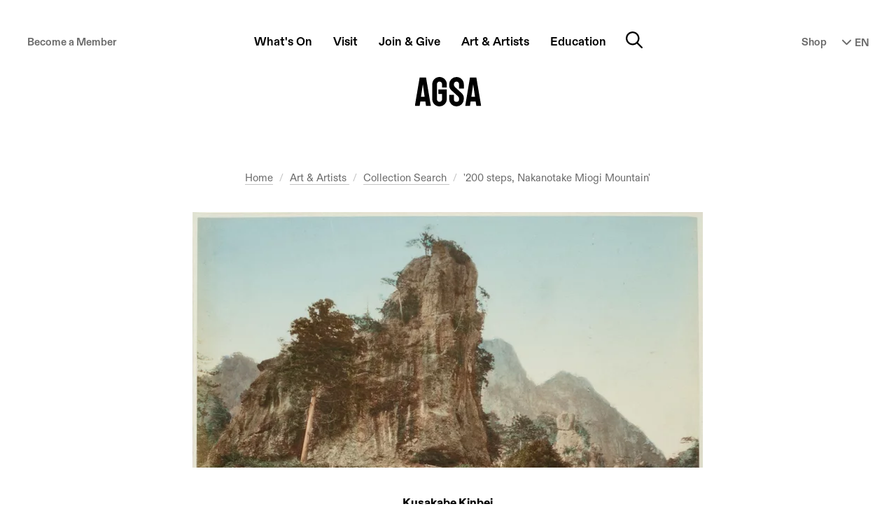

--- FILE ---
content_type: text/html; charset=utf-8
request_url: https://www.agsa.sa.gov.au/collection-publications/collection/works/200-steps-nakanotake-miogi-mountain/69545/
body_size: 12633
content:






<!DOCTYPE html>
<html class="page-loading" lang="en">
<head>
    <meta charset="utf-8"/>
    <meta http-equiv="x-ua-compatible" content="ie=edge">

    <title>&#x27;200 steps, Nakanotake Miogi Mountain&#x27; - AGSA Collection</title>
    <meta name="description" content="Created by Kusakabe Kinbei - Medium: albumen-silver photograph, hand coloured"/>
    <meta name="viewport" content="width=device-width, initial-scale=1.0, user-scalable=yes">
    <meta name="format-detection" content="telephone=no">
    
        
             <meta name="robots" content="index,follow"/>
        
				<meta name="robots" content="noai, noimageai">
        <link rel="canonical" href="https://www.agsa.sa.gov.au/collection-publications/collection/works/200-steps-nakanotake-miogi-mountain/69545/"/>
    

    <link rel="preconnect" href="https://s3-ap-southeast-2.amazonaws.com">
    <link rel="dns-prefetch" href="https://thumbor.ixchosted.com">
    <link rel="dns-prefetch" href="https://kit.fontawesome.com">
    <link rel="apple-touch-icon-precomposed" href="/static/agsa/images/icon.e23501c56c30.png">
    <link rel="shortcut icon" type="image/x-icon" href="/static/agsa/images/favicon.42b7544ebe95.ico"/>

    
    
    

    <!-- Global site tag (gtag.js) - Google Analytics -->
    <script defer async src="https://www.googletagmanager.com/gtag/js?id=UA-11631022-6"></script>
    <script defer>
      window.dataLayer = window.dataLayer || [];
      function gtag(){dataLayer.push(arguments);}
      gtag('js', new Date());
      gtag('config', 'AW-10880348487');
      gtag('config', 'UA-11631022-6');
    </script>

    

    <!-- ///// FONT AWESOME ///// -->
    <script src="https://kit.fontawesome.com/832dd4b6d2.js" crossorigin="anonymous" async></script>

    <!-- ///// CSS ///// -->
    <link rel="stylesheet" href="/static/CACHE/css/main-stylesheet.5bb1032415a8.css" type="text/css">
    

    <!-- ///// PAGE SCHEMA ///// -->
  
    
    <script type="application/ld+json">
        {
            "@context": "https://schema.org/",
            "@type": "WebPage",
            "name": "Works",
            "description": "None",
            "breadcrumb": {
                "@context": "https://schema.org",
                "@type": "BreadcrumbList",
                "itemListElement": [
                    {   "@type": "ListItem",
                        "position": 1,
                        "item": {   "@id": "https://www.agsa.sa.gov.au/",
                                    "name": "AGSA Homepage" }}, 
                    {   "@type": "ListItem",
                        "position": 2,
                        "item": {   "@id": "https://www.agsa.sa.gov.au/collection-publications/",
                                    "name": "Art & Artists" }}, 
                    {   "@type": "ListItem",
                        "position": 3,
                        "item": {   "@id": "https://www.agsa.sa.gov.au/collection-publications/collection/",
                                    "name": "Collection Search" }}, 
                    {   "@type": "ListItem",
                        "position": 4,
                        "item": {   "@id": "https://www.agsa.sa.gov.au/collection-publications/collection/works/",
                                    "name": "Works" }},
                    {   "@type": "ListItem",
                        "position": 5,
                        "item": {   "@id": "https://www.agsa.sa.gov.au/collection-publications/collection/works/200-steps-nakanotake-miogi-mountain/69545/",
                                    "name": "&#x27;200 steps, Nakanotake Miogi Mountain&#x27;" }}
                ]
            },
            "mainContentOfPage": "#main",
            "datePublished": "2018-11-05T14:54:08.987126+10:30",
            "lastReviewed": "2018-11-05T14:54:08.987126+10:30",
            "publisher": {
                "@type": "Organization",
                "name": "Art Gallery of South Australia",
                "url": "https://www.agsa.sa.gov.au",
                "logo": {
                    "@type": "ImageObject",
                    "url": "https://www.agsa.sa.gov.au/static/agsa/images/agsa-logo-black.017ab6ce67f9.png"
                }
            },
            "image": [
                
                "https://www.agsa.sa.gov.au/static/agsa/images/seo/agsa-default-1x1.68a85e5427a2.webp",
                "https://www.agsa.sa.gov.au/static/agsa/images/seo/agsa-default-4x3.b071072ca836.webp",
                "https://www.agsa.sa.gov.au/static/agsa/images/seo/agsa-default-16x9.678d21053cd9.webp"
                
            ]
        }
    </script>
    
    <script type="application/ld+json">
        {
            "@context": "https://schema.org",
            "@type": "CreativeWork",
            "image": [
                {
                    "@type": "ImageObject",
                    
                    
                    "creditText": "Photo: Stewart Adams, Stewart Adams",
                    "representativeOfPage": "True",
                    "contentUrl": "https://thumbor.ixchosted.com/xviB5c3EOlGACs9Ih63jzO7PY-w=/adaptive-fit-in/1600x1600/filters:format(webp)/https://agsa-prod.s3.amazonaws.com/media/dd/images/110483-WR-20222PH125.e11ff03.jpg"
                }
            ],
            "creator": [
                {
                    "@type": "Person",
                    "name": "Kusakabe Kinbei",
                    "givenName": "Kusakabe",
                    "familyName": "Kinbei",
                    
                    
                    "nationality": "Japan",
                    
                    "birthDate": "1841",
                    "birthPlace": "Kofu, Japan",
                    "deathDate": "1934",
                    "deathPlace": "Japan",
                    
                    "url": "https://www.agsa.sa.gov.au/collection-publications/collection/creators/kusakabe-kinbei/12829/"
                }
            ],
            "name": "'200 steps, Nakanotake Miogi Mountain'",
            "dateCreated": "1885-95",
            "material": "albumen-silver photograph, hand coloured",
            
            "description": "Work of art from the Art Gallery of South Australia collection",
            "genre": "Asian art - Japan",
            "identifier": "Accession number 20222Ph125",
            "size": "25.8 x 20.7 cm",
            
            "locationCreated": "Japan",
            "countryOfOrigin": "Japan",
            "creditText": "Not signed. Not dated.",
            
            "sponsor": "Gift of Robert Dein through the Art Gallery of South Australia Foundation 2022",
            
            
            
            
            
            "url": "https://www.agsa.sa.gov.au/collection-publications/collection/works/200-steps-nakanotake-miogi-mountain/69545/"
        }
    </script>


    
    <!-- Twitter Card data -->
    <meta name="twitter:card" content="summary_large_image">
    <meta name="twitter:site" content="@agsa_adelaide">
    <meta name="twitter:title" content="Kusakabe Kinbei, '200 steps, Nakanotake Miogi Mountain', 1885-95">
    <meta name="twitter:description" content="Medium: albumen-silver photograph, hand coloured / Collection area: Asian art - Japan / Accession number: 20222Ph125">
    <meta name="twitter:creator" content="@agsa_adelaide">
    
    <meta name="twitter:image:src" content="https://thumbor.ixchosted.com/dnX74q-wh0z8bDJmXWolrWEHvR4=/1600x900/filters:format(webp)/https://agsa-prod.s3.amazonaws.com/media/dd/images/110483-WR-20222PH125.e11ff03.jpg">
    <meta name="twitter:image:alt" content="">
    

    <!-- Open Graph data -->
    <meta property="og:title" content="Kusakabe Kinbei, '200 steps, Nakanotake Miogi Mountain', 1885-95"/>
    <meta property="og:type" content="profile"/>
    <meta property="og:url" content="https://www.agsa.sa.gov.au/collection-publications/collection/works/200-steps-nakanotake-miogi-mountain/69545/"/>
    
    <meta property="og:image" content="https://thumbor.ixchosted.com/6LeiO39P4V_mwIytRYoL_2NaaOM=/1200x630/filters:format(webp)/https://agsa-prod.s3.amazonaws.com/media/dd/images/110483-WR-20222PH125.e11ff03.jpg"/>
    <meta property="og:image:alt" content="" />
    <meta property="og:image:width" content="1200" />
    <meta property="og:image:height" content="630" />
    
    <meta property="og:description" content="Medium: albumen-silver photograph, hand coloured / Collection area: Asian art - Japan / Accession number: 20222Ph125"/>
    <meta property="og:site_name" content="The Art Gallery of South Australia"/>
    <meta property="og:locale" content="en_AU"/>


    <script defer src="https://umami.staging1.ixchosted.com/script.js" data-website-id="638a5124-a901-4e43-a2b6-5a3c84ade60d"></script>
</head>
<body id="top" class="collection-detail-page collection-detail-page--work">


<!-- Google Tag Manager (noscript) -->
<noscript><iframe src="https://www.googletagmanager.com/ns.html?id=GTM-TJKDT5M"
height="0" width="0" style="display:none;visibility:hidden"></iframe></noscript>
<!-- End Google Tag Manager (noscript) -->

<div class="body-inner">
    <div class="page-wrap">

         

        
            <nav class="accessibility-nav">
                <a class="sr-skip-link js-skip-link" href="#main">Skip to main content</a><br>
                <a class="sr-skip-link js-skip-link" href="#footer">Skip to footer</a>
            </nav>
        

        

        

        
				<header id="site-header" class="site-header " itemscope itemtype="http://schema.org/WPHeader">
					
					<div class="site-header__inner container">
							
									<a class="site-header__logo" href="/" title="Go to homepage">
											<span class="site-header__logo-print">
													<img loading="lazy" src="/static/agsa/images/agsa-logo-print.92b7c551c2ef.png" width="135" height="60" alt="Art Gallery of South Australia Logo"/>
											</span>
											<span class="site-header__logo-web">Art Gallery of South Australia</span>
									</a>
							

							<button id="nav-modal-btn" class="site-header__btn site-header__btn--nav" onclick="openDialog('nav-modal', this)">
									<span class="icon"><i class="fa-regular fa-bars"></i></span>
									<span class="sr-only">Main menu</span>
							</button>

							



<nav class="site-header__nav">
    <div class="site-header__nav-scroll-container">
        <div class="site-header__nav-inner">
            <ul class="main-nav">
                <li class="main-nav__item main-nav__item--home">
                    <strong class="main-nav__section-title">
                        <a class="main-nav__link" href="/">
                            <span class="main-nav__label">Home</span>
                        </a>
                    </strong>
                </li>
                
                    
                        <li class="main-nav__item">
                            <strong class="main-nav__section-title">
                                <button class="main-nav__btn" aria-controls="submenu-95">
                                    <span class="main-nav__label">What&#x27;s On</span>
                                </button>
                            </strong>
                            <div id="submenu-95" aria-labelledby="submenu-95" class="main-nav__submenu-container" style="display: none;">
                                <ul class="main-nav__submenu">
                                    
                                        <li class="main-nav__submenu-item">
                                            <a class="main-nav__submenu-link" href="/whats-on/exhibitions/">
                                                <span class="main-nav__submenu-label">Exhibitions</span>
                                            </a>
                                        </li>
                                    
                                        <li class="main-nav__submenu-item">
                                            <a class="main-nav__submenu-link" href="/whats-on/event-calendar/">
                                                <span class="main-nav__submenu-label">Events</span>
                                            </a>
                                        </li>
                                    
                                        <li class="main-nav__submenu-item">
                                            <a class="main-nav__submenu-link" href="/whats-on/ongoing-programs/">
                                                <span class="main-nav__submenu-label">Programs</span>
                                            </a>
                                        </li>
                                    
                                        <li class="main-nav__submenu-item">
                                            <a class="main-nav__submenu-link" href="/whats-on/ramsay-art-prize/">
                                                <span class="main-nav__submenu-label">Ramsay Art Prize</span>
                                            </a>
                                        </li>
                                    
                                        <li class="main-nav__submenu-item">
                                            <a class="main-nav__submenu-link" href="/whats-on/adelaide-biennial-of-australian-art/">
                                                <span class="main-nav__submenu-label">Adelaide Biennial of Australian Art</span>
                                            </a>
                                        </li>
                                    
                                        <li class="main-nav__submenu-item">
                                            <a class="main-nav__submenu-link" href="/whats-on/tarnanthi/">
                                                <span class="main-nav__submenu-label">Tarnanthi</span>
                                            </a>
                                        </li>
                                    
                                </ul>
                            </div>
                        </li>
                    
                
                    
                        <li class="main-nav__item">
                            <strong class="main-nav__section-title">
                                <button class="main-nav__btn" aria-controls="submenu-17">
                                    <span class="main-nav__label">Visit</span>
                                </button>
                            </strong>
                            <div id="submenu-17" aria-labelledby="submenu-17" class="main-nav__submenu-container" style="display: none;">
                                <ul class="main-nav__submenu">
                                    
                                        <li class="main-nav__submenu-item">
                                            <a class="main-nav__submenu-link" href="/visit/plan-your-visit/">
                                                <span class="main-nav__submenu-label">Plan Your Visit</span>
                                            </a>
                                        </li>
                                    
                                        <li class="main-nav__submenu-item">
                                            <a class="main-nav__submenu-link" href="/visit/access/">
                                                <span class="main-nav__submenu-label">Access</span>
                                            </a>
                                        </li>
                                    
                                        <li class="main-nav__submenu-item">
                                            <a class="main-nav__submenu-link" href="/visit/gallery-shop/">
                                                <span class="main-nav__submenu-label">Shop</span>
                                            </a>
                                        </li>
                                    
                                        <li class="main-nav__submenu-item">
                                            <a class="main-nav__submenu-link" href="/visit/restaurant/">
                                                <span class="main-nav__submenu-label">Restaurant</span>
                                            </a>
                                        </li>
                                    
                                        <li class="main-nav__submenu-item">
                                            <a class="main-nav__submenu-link" href="/visit/functions-and-events/">
                                                <span class="main-nav__submenu-label">Functions &amp; Events</span>
                                            </a>
                                        </li>
                                    
                                        <li class="main-nav__submenu-item">
                                            <a class="main-nav__submenu-link" href="/visit/podcasts/">
                                                <span class="main-nav__submenu-label">Podcasts &amp; Video</span>
                                            </a>
                                        </li>
                                    
                                </ul>
                            </div>
                        </li>
                    
                
                    
                        <li class="main-nav__item">
                            <strong class="main-nav__section-title">
                                <button class="main-nav__btn" aria-controls="submenu-23">
                                    <span class="main-nav__label">Join &amp; Give</span>
                                </button>
                            </strong>
                            <div id="submenu-23" aria-labelledby="submenu-23" class="main-nav__submenu-container" style="display: none;">
                                <ul class="main-nav__submenu">
                                    
                                        <li class="main-nav__submenu-item">
                                            <a class="main-nav__submenu-link" href="/join-give/membership/">
                                                <span class="main-nav__submenu-label">Membership</span>
                                            </a>
                                        </li>
                                    
                                        <li class="main-nav__submenu-item">
                                            <a class="main-nav__submenu-link" href="/join-give/foundation/">
                                                <span class="main-nav__submenu-label">Foundation</span>
                                            </a>
                                        </li>
                                    
                                        <li class="main-nav__submenu-item">
                                            <a class="main-nav__submenu-link" href="/join-give/donate/">
                                                <span class="main-nav__submenu-label">Donate</span>
                                            </a>
                                        </li>
                                    
                                        <li class="main-nav__submenu-item">
                                            <a class="main-nav__submenu-link" href="/join-give/volunteer/">
                                                <span class="main-nav__submenu-label">Volunteering</span>
                                            </a>
                                        </li>
                                    
                                        <li class="main-nav__submenu-item">
                                            <a class="main-nav__submenu-link" href="/join-give/partnerships/">
                                                <span class="main-nav__submenu-label">Partnerships</span>
                                            </a>
                                        </li>
                                    
                                </ul>
                            </div>
                        </li>
                    
                
                    
                        <li class="main-nav__item">
                            <strong class="main-nav__section-title">
                                <button class="main-nav__btn" aria-controls="submenu-96">
                                    <span class="main-nav__label">Art &amp; Artists</span>
                                </button>
                            </strong>
                            <div id="submenu-96" aria-labelledby="submenu-96" class="main-nav__submenu-container" style="display: none;">
                                <ul class="main-nav__submenu">
                                    
                                        <li class="main-nav__submenu-item">
                                            <a class="main-nav__submenu-link" href="/collection-publications/about/">
                                                <span class="main-nav__submenu-label">About the Collection</span>
                                            </a>
                                        </li>
                                    
                                        <li class="main-nav__submenu-item">
                                            <a class="main-nav__submenu-link" href="/collection-publications/collection/">
                                                <span class="main-nav__submenu-label">Collection Search</span>
                                            </a>
                                        </li>
                                    
                                        <li class="main-nav__submenu-item">
                                            <a class="main-nav__submenu-link" href="/collection-publications/publications/">
                                                <span class="main-nav__submenu-label">Publications</span>
                                            </a>
                                        </li>
                                    
                                        <li class="main-nav__submenu-item">
                                            <a class="main-nav__submenu-link" href="/collection-publications/copyright-reproductions/">
                                                <span class="main-nav__submenu-label">Copyright &amp; Reproductions</span>
                                            </a>
                                        </li>
                                    
                                </ul>
                            </div>
                        </li>
                    
                
                    
                        <li class="main-nav__item">
                            <strong class="main-nav__section-title">
                                <button class="main-nav__btn" aria-controls="submenu-10">
                                    <span class="main-nav__label">Education</span>
                                </button>
                            </strong>
                            <div id="submenu-10" aria-labelledby="submenu-10" class="main-nav__submenu-container" style="display: none;">
                                <ul class="main-nav__submenu">
                                    
                                        <li class="main-nav__submenu-item">
                                            <a class="main-nav__submenu-link" href="/education/for-students/">
                                                <span class="main-nav__submenu-label">For Students</span>
                                            </a>
                                        </li>
                                    
                                        <li class="main-nav__submenu-item">
                                            <a class="main-nav__submenu-link" href="/education/educators/">
                                                <span class="main-nav__submenu-label">For Educators</span>
                                            </a>
                                        </li>
                                    
                                        <li class="main-nav__submenu-item">
                                            <a class="main-nav__submenu-link" href="/education/resources-educators/">
                                                <span class="main-nav__submenu-label">Resources</span>
                                            </a>
                                        </li>
                                    
                                        <li class="main-nav__submenu-item">
                                            <a class="main-nav__submenu-link" href="/education/tertiary-studies/">
                                                <span class="main-nav__submenu-label">Tertiary Studies</span>
                                            </a>
                                        </li>
                                    
                                        <li class="main-nav__submenu-item">
                                            <a class="main-nav__submenu-link" href="/education/tips-planning-excursion/">
                                                <span class="main-nav__submenu-label">Plan Your School Visit</span>
                                            </a>
                                        </li>
                                    
                                </ul>
                            </div>
                        </li>
                    
                
                <li class="main-nav__search">
                    <button class="main-nav__search-btn" onclick="openDialog('nav-search', this)">
                        <span class="icon"><i class="fa-regular fa-magnifying-glass"></i></span>
                        <span class="sr-only">Search</span>
                    </button>
                </li>
            </ul>

            <a class="btn btn--minor site-header__membership-cta" href="/join-give/membership/">Become a Member</a>
            <a class="icon-link site-header__store-cta" href="https://store.agsa.sa.gov.au/">Shop</a>

            <form class="site-header__language-nav">
                <label for="language-nav" class="sr-only">Select Language</label>
                <div class="custom-select custom-select--alternative">
                    <select id="language-nav" class="language-nav">
                        <option value="/visit/"> EN</option>
                        <option value="/visita-ammissione-orario-dapertura/" >IT</option>
                        <option value="/visite-admission-horaires/" >FR</option>
                        <option value="/besuch-eintritt-offnungszeiten/" >DE</option>
                        <option value="/visit-simplified-chinese/" >中文</option>
                    </select>
                    <span class="custom-select__indicator">
                        <span class="icon"><i class="fa-solid fa-chevron-down"></i></span>
                    </span>
                </div>
            </form>
        </div>
    </div>

    <div class="site-header__expanded-nav-actions">
        <div class="site-header__expanded-nav-actions-inner">
            <button class="site-header__btn site-header__btn--nav site-header__btn--close" onclick="closeDialog(this)">
                <span class="sr-only">Toggle Navigation</span>
            </button>
        </div>
    </div>

    <script>
        document.querySelectorAll('.language-nav').forEach(el => {
            el.addEventListener('change', (event) => {
                const url = el.value
                if (url != 'none') {
                    window.location = url;
                }
            })
        })
    </script>
</nav>


							<button id="nav-search-btn" class="site-header__btn site-header__btn--search" onclick="openDialog('nav-search', this)">
									<span class="icon"><i class="fa-regular fa-magnifying-glass"></i></span>
									<span class="sr-only">Search website</span>
							</button>

					</div>
					
				</header>
        

        
            <main id="main" class="main" itemscope itemtype="http://schema.org/mainContentOfPage">
                
    <article>
        
    <header class="page-header">
        <div class="page-header__inner">
            <div class="page-header__content">
                




	<div class="breadcrumbs-container">
		<div class="breadcrumbs-container__inner">
            <nav>
                <span class="sr-only">You're in:</span>
                <ol class="breadcrumbs">
                    <li class="breadcrumbs__item">
                        <a class="breadcrumbs__link" href="/">Home</a>
                    </li>
                    
                        
                        
                            <li class="breadcrumbs__item">
                                <a class="breadcrumbs__link" href="/collection-publications/">
                                    Art &amp; Artists
                                </a>
                            </li>
                        
                    
                        
                        
                            <li class="breadcrumbs__item">
                                <a class="breadcrumbs__link" href="/collection-publications/collection/">
                                    Collection Search
                                </a>
                            </li>
                        
                    
                        
                        
                            <li class="breadcrumbs__item">
                                <a class="breadcrumbs__link" href="/collection-publications/collection/works/">
                                    Works
                                </a>
                            </li>
                        
                    
                    
                        <li class="breadcrumbs__item last"
                             aria-current="page"
                        >
                            &#x27;200 steps, Nakanotake Miogi Mountain&#x27;
                        </li>
                    
                </ol>
            </nav>
		</div>
	</div>

                <h1 class="page-header__title sr-only">&#x27;200 steps, Nakanotake Miogi Mountain&#x27;</h1>
                
                    <div class="collection-image-gallery ">
                        <div class="f-carousel js-collection-image-gallery">
                            
                                
                                
                                
                                
                                
                                
                                <div class="f-carousel__slide" data-thumb-src="https://thumbor.ixchosted.com/2ig4tNRqYidjwVb5SI7hPzezwr4=/100x100/filters:format(webp)/https://agsa-prod.s3.amazonaws.com/media/dd/images/110483-WR-20222PH125.e11ff03.jpg">
                                    <div class="img-wrap" style="aspect-ratio: 729 / 900; max-width: 729px;">
                                        <a
                                            href="https://thumbor.ixchosted.com/jaqTgisCogg8_AQf_AbmB_-mO1Y=/adaptive-fit-in/1200x1200/filters:format(webp)/https://agsa-prod.s3.amazonaws.com/media/dd/images/110483-WR-20222PH125.e11ff03.jpg"
                                            data-fancybox="gallery"
                                            data-type="iframe"
                                            data-src="/image-lib/zoom-embed/28826/"
                                             data-caption="<p>Kusakabe Kinbei, born Kofu, Japan 1841, died Japan 1934, <i>'200 steps, Nakanotake Miogi Mountain'</i>, 1885-95, Japan, albumen-silver photograph, hand coloured, 25.8 x 20.7 cm; Gift of Robert Dein through the Art Gallery of South Australia Foundation 2022, Art Gallery of South Australia, photo: Stewart Adams, Stewart Adams.</p>"
                                        >
                                            <img
                                                
                                                srcset="
                                                    https://thumbor.ixchosted.com/HUU7gee3ba8JWv_TQ4zHzoJQrjU=/adaptive-fit-in/600x600/filters:format(webp)/https://agsa-prod.s3.amazonaws.com/media/dd/images/110483-WR-20222PH125.e11ff03.jpg 486w,
                                                    https://thumbor.ixchosted.com/E1X4QGHCQRhWCzDtTiPPYQN19UM=/adaptive-fit-in/700x700/filters:format(webp)/https://agsa-prod.s3.amazonaws.com/media/dd/images/110483-WR-20222PH125.e11ff03.jpg 567w,
                                                    https://thumbor.ixchosted.com/_AuNYebnUejdmnzaE0RVRg3xokQ=/adaptive-fit-in/800x800/filters:format(webp)/https://agsa-prod.s3.amazonaws.com/media/dd/images/110483-WR-20222PH125.e11ff03.jpg 648w,
                                                    https://thumbor.ixchosted.com/hE6eZD8oHGFrTAXPsvC1swnnDNY=/adaptive-fit-in/900x900/filters:format(webp)/https://agsa-prod.s3.amazonaws.com/media/dd/images/110483-WR-20222PH125.e11ff03.jpg 729w"
                                                src="https://thumbor.ixchosted.com/_AuNYebnUejdmnzaE0RVRg3xokQ=/adaptive-fit-in/800x800/filters:format(webp)/https://agsa-prod.s3.amazonaws.com/media/dd/images/110483-WR-20222PH125.e11ff03.jpg"
                                                sizes="(min-width: 1020px) 900px, (min-width: 980px) 90vw, (min-width: 768px) 600px, (min-width: 450px) 80vw, (min-width: 375px) 335px, 90vw"
                                                width=""
                                                height=""
                                                alt=""
                                            />
                                        </a>
                                    </div>
                                </div>
                            
                        </div>
                    </div>
                
                <div class="collection-detail-work-details">
                    
                        
                            
                            <strong>
    <a
        class="collection-detail-work-details__creator-link"
        href="/collection-publications/collection/creators/kusakabe-kinbei/12829/"
    >Kusakabe Kinbei</a>
</strong>

    <br>
    Japan


    
        <br>
        
            1841
        
        
            &ndash;
        
        
            1934
        
    


                        
                        
                    
                    <br>
                    <br>
                    <strong><em>&#x27;200 steps, Nakanotake Miogi Mountain&#x27;</em></strong>

                    
                    
                        <br>
                        1885-95
                    
                    
                        <br>
                        albumen-silver photograph, hand coloured
                    
                </div>
                

                

                
            </div>
        </div>
    </header>

        <hr>
        
    <section class="collection-detail-body">
        <div class="block block-tabbed-content block-tabbed-content--responsive-tabs">
            <div class="block-tabbed-content__inner">
                <div class="js-responsive-tabs" data-collapsible="false">
                    <ul role="tablist">
                        <li>
                            <a id="details-tab"
                               href="#details"
                               aria-controls="details"
                               role="tab"
                            >
                                Details
                            </a>
                        </li>
                        
                        
                        
                        
                    </ul>
                    <div id="details"
                         tabindex="0"
                         role="tabpanel"
                         aria-labelledby="details-tab"
                    >
                        <div>
                            <dl class="collection-detail-data">
                                
                                    <dt>Place made</dt>
                                    <dd>Japan</dd>
                                
                                
                                
                                    <dt>Medium</dt>
                                    <dd>albumen-silver photograph, hand coloured</dd>
                                
                                
                                
                                
                                    
                                        <dt>Dimensions</dt>
                                        <dd>
                                            
                                                25.8 x 20.7 cm
                                                
                                            
                                        </dd>
                                    
                                
                                
                                    <dt>Credit line</dt>
                                    <dd>Gift of Robert Dein through the Art Gallery of South Australia Foundation 2022</dd>
                                
                                
                                    <dt>Accession number</dt>
                                    <dd>20222Ph125</dd>
                                
                                
                                    <dt>Signature and date</dt>
                                    <dd>Not signed. Not dated.</dd>
                                
                                
                                
                                
                                    <dt>Media category</dt>
                                    <dd>Photograph</dd>
                                
                                
                                    <dt>Collection area</dt>
                                    <dd>Asian art - Japan</dd>
                                
                                
                                
                                    <dt>Image credit</dt>
                                    <dd>Photo: Stewart Adams, Stewart Adams</dd>
                                
                            </dl>
                        </div>
                    </div>
                    
                    
                    
                    
                </div>
            </div>
        </div>
    </section>
    
    <div class="collection-detail-actions">
        <button class="btn btn--minor" onclick="window.print();return false;">Print this page</button>
    </div>

    </article>


                
                
                
                
                
                
                
                
                
                
                
                
                
                
                
                
                
                
                

            </main>
        

        <hr>

        
            <footer id="footer" class="footer " role="contentinfo" itemscope itemtype="http://schema.org/Museum">
                <meta itemprop="name" content="Art Gallery of South Australia - AGSA">
                <meta itemprop="description" content="The Art Gallery of South Australia houses one of Australia's most stunning art collections. Its outstanding collection of 38,000 works covers Australian, European, North American, and Asian art.">
                <a class="footer__back-to-top js-smooth-scroll" href="#top">Back to Top</a>

                
                
                    <div class="footer__main">
                        <div class="container">
                            <div class="footer__info-block h-card vcard" itemscope itemtype="http://schema.org/Organization">
                                <h4 class="footer__title">Visit</h4>
                                <img loading="lazy" class="u-photo photo hide" itemprop="image" src="/static/agsa/images/agsa-logo-print.92b7c551c2ef.png" alt="Art Gallery of South Australia Logo"/>

                                <address class="footer__address" itemprop="address" itemscope itemtype="http://schema.org/PostalAddress">
                                    <span class="p-street-address street-address" itemprop="streetAddress">North Terrace</span><br>
                                    <span class="p-locality locality" itemprop="addressLocality">Adelaide</span> <span class="p-region region" itemprop="addressRegion">SA</span> <span class="p-postal-code postal-code" itemprop="postalCode">5000</span> <span class="p-contry-name country-name hide" itemprop="addressCountry">Australia</span>
                                </address>

                                T <a class="p-tel tel" href="tel:+61882077000" itemprop="telephone">+61 8 8207 7000</a><br>
                                E <span class="u-email email email-spam-safe" itemprop="email">info[at]artgallery.sa.gov.au</span>
                                <a class="u-url url hide" href="https://www.agsa.sa.gov.au" itemprop="url">www.agsa.sa.gov.au</a><br>
                                <br>
                                AGSA Kaurna yartangka yuwanthi.<br>
                                AGSA stands on Kaurna land.<br>
                                <br>
                                <a class="icon-link footer__map-link" href="https://goo.gl/maps/Bn8C9K5PyXA2">Open in Maps <i class="fas fa-arrow-right"></i></a>
                            </div>
                            <div class="footer__info-block">
                                <h5 class="footer__title">Open Daily</h5>
                                10am-5pm<br>
                                <small>(Closed 25 December)</small>
        <br>
        <br>
        <br>
        <h5 class="footer__title">Open Late</h5>
                          Until 9pm on the first Friday of every month
                            </div>
                            
                                <div class="footer__login">
        
                                    <a class="btn btn--minor footer__login-btn" href="/volunteer-portal/" rel="nofollow">Volunteer Login</a>
                                    <a class="btn btn--minor footer__login-btn" href="/gallery-guides-portal/" rel="nofollow">Guide Login</a>
                                </div>
                            
                            
                                
                                    <div class="footer__nav">
                                        <h5 class="footer__title">
                                            
                                                About
                                            
                                        </h5>
                                        <nav>
                                            <ul>
                                                
                                                    
                                                        <li>
                                                            <a href="/about/our-history/">Our History</a>
                                                        </li>
                                                    
                                                
                                                    
                                                        <li>
                                                            <a href="/about/our-vision/">Our Vision</a>
                                                        </li>
                                                    
                                                
                                                    
                                                        <li>
                                                            <a href="/about/key-people/">Key People</a>
                                                        </li>
                                                    
                                                
                                                    
                                                        <li>
                                                            <a href="/about/key-documents/">Key Documents</a>
                                                        </li>
                                                    
                                                
                                                    
                                                        <li>
                                                            <a href="/about/opportunities/">Opportunities</a>
                                                        </li>
                                                    
                                                
                                                    
                                                        <li>
                                                            <a href="/about/contact/">Contact</a>
                                                        </li>
                                                    
                                                
                                                    
                                                        <li>
                                                            <a href="/about/media/">Media</a>
                                                        </li>
                                                    
                                                
                                            </ul>
                                        </nav>
                                    </div>
                                
                            
                        </div>
                    </div>
                
                
                
                  
                    <div class="footer__connect">
                    <div class="container">
                        <div class="footer__connect-block">
                            <h5 class="footer__title footer__title--subtle">Subscribe</h5>
                            <p class="footer__newsletter-teaser">Be the first to hear about our latest&nbsp;news, exhibitions&nbsp;and&nbsp;events.</p>
                            <div class="footer__newsletter-form clearfix">
                                <!-- Begin Mailchimp Signup Form -->
                                <div id="mc_embed_signup">
                                    <form action="https://artgallery.us4.list-manage.com/subscribe/post?u=e5b14a86bfdb81e7a6e8e1b0c&amp;id=164be687e8" method="post" id="mc-embedded-subscribe-form" name="mc-embedded-subscribe-form" class="validate" target="_blank" novalidate>
                                        <div id="mc_embed_signup_scroll">
                                            <div class="mc-field-group">
                                                <label for="mce-EMAIL">Email Address </label>
                                                <input type="email" value="" name="EMAIL" class="required email" id="mce-EMAIL" placeholder="Email">
                                            </div>
                                            <div id="mce-responses" class="clear">
                                                <div class="response" id="mce-error-response" style="display:none"></div>
                                                <div class="response" id="mce-success-response" style="display:none"></div>
                                            </div>
                                            <!-- real people should not fill this in and expect good things - do not remove this or risk form bot signups-->
                                            <div style="position: absolute; left: -5000px;" aria-hidden="true"><input type="text" name="b_e5b14a86bfdb81e7a6e8e1b0c_164be687e8" tabindex="-1" value=""></div>
                                            <div class="clear"><input type="submit" value="Submit" name="subscribe" id="mc-embedded-subscribe" class="button"></div>
                                        </div>
                                    </form>
                                </div>
                                <!--End mc_embed_signup-->
                            </div>

                        </div>
                        <div class="footer__connect-block">
                            <h5 class="footer__title footer__title--subtle">Follow</h5>
                            <ul class="footer__social-nav">
                                <li class="footer__social-nav-item">
                                    <a class="footer__social-nav-link" href="https://www.instagram.com/agsa.adelaide/"><i class="fab fa-instagram"></i><span class="sr-only">Connect with AGSA on Instagram</span></a>
                                </li>
                                <li class="footer__social-nav-item">
                                    <a class="footer__social-nav-link" href="https://www.facebook.com/agsa.adelaide/"><i class="fab fa-facebook"></i><span class="sr-only">Connect with AGSA on Facebook</span></a>
                                </li>
																<li class="footer__social-nav-item">
                                    <a class="footer__social-nav-link" href="https://www.linkedin.com/company/art-gallery-of-south-australia/"><i class="fa-brands fa-linkedin-in"></i><span class="sr-only">Connect with AGSA on LinkedIn</span></a>
                                </li>
																<li class="footer__social-nav-item">
                                    <a class="footer__social-nav-link" href="https://www.tiktok.com/@agsa.adelaide"><i class="fa-brands fa-tiktok"></i><span class="sr-only">Connect with AGSA on TikTok</span></a>
                                </li>
                                <li class="footer__social-nav-item">
                                    <a class="footer__social-nav-link" href="https://www.youtube.com/@agsa.adelaide"><i class="fab fa-youtube"></i><span class="sr-only">Connect with AGSA on YouTube</span></a>
                                </li>
																<li class="footer__social-nav-item">
                                    <a class="footer__social-nav-link" href="https://vimeo.com/agsaadelaide"><i class="fab fa-vimeo"></i><span class="sr-only">Connect with AGSA on Vimeo</span></a>
                                </li>
                                <li class="footer__social-nav-item">
                                    <a class="footer__social-nav-link" href="https://open.spotify.com/show/695M9RO4UmxIA0FKjBEyPZ?si=caf2d47f93de4440"><i class="fa-brands fa-spotify"></i><span class="sr-only">Connect with AGSA on Spotify</span></a>
                                </li>
                            </ul>
                        </div>
                    </div>
                </div>
                
                
                
                  
                    <div class="footer__base">
                    <div class="container">
                        <div class="footer__disclaimer">
                            <span>
                                <span>&copy; 2026 Art Gallery of South Australia</span>&emsp;<span>ABN 52 290 987 817</span>&emsp;<span><a href="/sitemap/" title="Sitemap of www.agsa.sa.gov.au">Sitemap</a></span>
                            </span>&emsp;
                            <span>
                                <span>
                                    
                                        
                                    
                                </span>
                            </span>
                        </div>
                        <div class="footer__logos">
                            <a class="footer__logo-item" href="https://www.sa.gov.au/">
                                <img loading="lazy" src="/static/agsa/images/sa-gov-logo.09784048fa1e.svg" width="70" height="50" alt="Government of South Australia Logo"/>
                            </a>
                            <a class="footer__logo-item" href="https://southaustralia.com/">
                                <img loading="lazy" src="/static/agsa/images/sa-tourism-logo.5d5b68212038.svg" width="48" height="50" alt="South Australia Tourism Logo"/>
                            </a>
                        </div>
                    </div>
                </div>
                
                
								
								
									<script type="text/javascript"> _linkedin_partner_id = "7380100"; window._linkedin_data_partner_ids = window._linkedin_data_partner_ids || []; window._linkedin_data_partner_ids.push(_linkedin_partner_id); </script><script type="text/javascript"> (function(l) { if (!l){window.lintrk = function(a,b){window.lintrk.q.push([a,b])}; window.lintrk.q=[]} var s = document.getElementsByTagName("script")[0]; var b = document.createElement("script"); b.type = "text/javascript";b.async = true; b.src = "https://snap.licdn.com/li.lms-analytics/insight.min.js"; s.parentNode.insertBefore(b, s);})(window.lintrk); </script>
								
            </footer>
        

    </div>
</div>

<div class="grid-guides-container">
  <b></b>
  <b></b>
  <b></b>
  <b></b>
  <b></b>
  <b></b>
  <b></b>
  <b></b>
  <b></b>
  <b></b>
  <b></b>
  <b></b>
</div>



    <!-- Nav Modal -->
    <div id="nav-modal" class="dialog hidden" role="dialog" aria-modal="true" aria-labelledby="nav-modal-btn">
        



<nav class="site-header__nav">
    <div class="site-header__nav-scroll-container">
        <div class="site-header__nav-inner">
            <ul class="main-nav">
                <li class="main-nav__item main-nav__item--home">
                    <strong class="main-nav__section-title">
                        <a class="main-nav__link" href="/">
                            <span class="main-nav__label">Home</span>
                        </a>
                    </strong>
                </li>
                
                    
                        <li class="main-nav__item">
                            <strong class="main-nav__section-title">
                                <button class="main-nav__btn" aria-controls="submenu-95">
                                    <span class="main-nav__label">What&#x27;s On</span>
                                </button>
                            </strong>
                            <div id="submenu-95" aria-labelledby="submenu-95" class="main-nav__submenu-container" style="display: none;">
                                <ul class="main-nav__submenu">
                                    
                                        <li class="main-nav__submenu-item">
                                            <a class="main-nav__submenu-link" href="/whats-on/exhibitions/">
                                                <span class="main-nav__submenu-label">Exhibitions</span>
                                            </a>
                                        </li>
                                    
                                        <li class="main-nav__submenu-item">
                                            <a class="main-nav__submenu-link" href="/whats-on/event-calendar/">
                                                <span class="main-nav__submenu-label">Events</span>
                                            </a>
                                        </li>
                                    
                                        <li class="main-nav__submenu-item">
                                            <a class="main-nav__submenu-link" href="/whats-on/ongoing-programs/">
                                                <span class="main-nav__submenu-label">Programs</span>
                                            </a>
                                        </li>
                                    
                                        <li class="main-nav__submenu-item">
                                            <a class="main-nav__submenu-link" href="/whats-on/ramsay-art-prize/">
                                                <span class="main-nav__submenu-label">Ramsay Art Prize</span>
                                            </a>
                                        </li>
                                    
                                        <li class="main-nav__submenu-item">
                                            <a class="main-nav__submenu-link" href="/whats-on/adelaide-biennial-of-australian-art/">
                                                <span class="main-nav__submenu-label">Adelaide Biennial of Australian Art</span>
                                            </a>
                                        </li>
                                    
                                        <li class="main-nav__submenu-item">
                                            <a class="main-nav__submenu-link" href="/whats-on/tarnanthi/">
                                                <span class="main-nav__submenu-label">Tarnanthi</span>
                                            </a>
                                        </li>
                                    
                                </ul>
                            </div>
                        </li>
                    
                
                    
                        <li class="main-nav__item">
                            <strong class="main-nav__section-title">
                                <button class="main-nav__btn" aria-controls="submenu-17">
                                    <span class="main-nav__label">Visit</span>
                                </button>
                            </strong>
                            <div id="submenu-17" aria-labelledby="submenu-17" class="main-nav__submenu-container" style="display: none;">
                                <ul class="main-nav__submenu">
                                    
                                        <li class="main-nav__submenu-item">
                                            <a class="main-nav__submenu-link" href="/visit/plan-your-visit/">
                                                <span class="main-nav__submenu-label">Plan Your Visit</span>
                                            </a>
                                        </li>
                                    
                                        <li class="main-nav__submenu-item">
                                            <a class="main-nav__submenu-link" href="/visit/access/">
                                                <span class="main-nav__submenu-label">Access</span>
                                            </a>
                                        </li>
                                    
                                        <li class="main-nav__submenu-item">
                                            <a class="main-nav__submenu-link" href="/visit/gallery-shop/">
                                                <span class="main-nav__submenu-label">Shop</span>
                                            </a>
                                        </li>
                                    
                                        <li class="main-nav__submenu-item">
                                            <a class="main-nav__submenu-link" href="/visit/restaurant/">
                                                <span class="main-nav__submenu-label">Restaurant</span>
                                            </a>
                                        </li>
                                    
                                        <li class="main-nav__submenu-item">
                                            <a class="main-nav__submenu-link" href="/visit/functions-and-events/">
                                                <span class="main-nav__submenu-label">Functions &amp; Events</span>
                                            </a>
                                        </li>
                                    
                                        <li class="main-nav__submenu-item">
                                            <a class="main-nav__submenu-link" href="/visit/podcasts/">
                                                <span class="main-nav__submenu-label">Podcasts &amp; Video</span>
                                            </a>
                                        </li>
                                    
                                </ul>
                            </div>
                        </li>
                    
                
                    
                        <li class="main-nav__item">
                            <strong class="main-nav__section-title">
                                <button class="main-nav__btn" aria-controls="submenu-23">
                                    <span class="main-nav__label">Join &amp; Give</span>
                                </button>
                            </strong>
                            <div id="submenu-23" aria-labelledby="submenu-23" class="main-nav__submenu-container" style="display: none;">
                                <ul class="main-nav__submenu">
                                    
                                        <li class="main-nav__submenu-item">
                                            <a class="main-nav__submenu-link" href="/join-give/membership/">
                                                <span class="main-nav__submenu-label">Membership</span>
                                            </a>
                                        </li>
                                    
                                        <li class="main-nav__submenu-item">
                                            <a class="main-nav__submenu-link" href="/join-give/foundation/">
                                                <span class="main-nav__submenu-label">Foundation</span>
                                            </a>
                                        </li>
                                    
                                        <li class="main-nav__submenu-item">
                                            <a class="main-nav__submenu-link" href="/join-give/donate/">
                                                <span class="main-nav__submenu-label">Donate</span>
                                            </a>
                                        </li>
                                    
                                        <li class="main-nav__submenu-item">
                                            <a class="main-nav__submenu-link" href="/join-give/volunteer/">
                                                <span class="main-nav__submenu-label">Volunteering</span>
                                            </a>
                                        </li>
                                    
                                        <li class="main-nav__submenu-item">
                                            <a class="main-nav__submenu-link" href="/join-give/partnerships/">
                                                <span class="main-nav__submenu-label">Partnerships</span>
                                            </a>
                                        </li>
                                    
                                </ul>
                            </div>
                        </li>
                    
                
                    
                        <li class="main-nav__item">
                            <strong class="main-nav__section-title">
                                <button class="main-nav__btn" aria-controls="submenu-96">
                                    <span class="main-nav__label">Art &amp; Artists</span>
                                </button>
                            </strong>
                            <div id="submenu-96" aria-labelledby="submenu-96" class="main-nav__submenu-container" style="display: none;">
                                <ul class="main-nav__submenu">
                                    
                                        <li class="main-nav__submenu-item">
                                            <a class="main-nav__submenu-link" href="/collection-publications/about/">
                                                <span class="main-nav__submenu-label">About the Collection</span>
                                            </a>
                                        </li>
                                    
                                        <li class="main-nav__submenu-item">
                                            <a class="main-nav__submenu-link" href="/collection-publications/collection/">
                                                <span class="main-nav__submenu-label">Collection Search</span>
                                            </a>
                                        </li>
                                    
                                        <li class="main-nav__submenu-item">
                                            <a class="main-nav__submenu-link" href="/collection-publications/publications/">
                                                <span class="main-nav__submenu-label">Publications</span>
                                            </a>
                                        </li>
                                    
                                        <li class="main-nav__submenu-item">
                                            <a class="main-nav__submenu-link" href="/collection-publications/copyright-reproductions/">
                                                <span class="main-nav__submenu-label">Copyright &amp; Reproductions</span>
                                            </a>
                                        </li>
                                    
                                </ul>
                            </div>
                        </li>
                    
                
                    
                        <li class="main-nav__item">
                            <strong class="main-nav__section-title">
                                <button class="main-nav__btn" aria-controls="submenu-10">
                                    <span class="main-nav__label">Education</span>
                                </button>
                            </strong>
                            <div id="submenu-10" aria-labelledby="submenu-10" class="main-nav__submenu-container" style="display: none;">
                                <ul class="main-nav__submenu">
                                    
                                        <li class="main-nav__submenu-item">
                                            <a class="main-nav__submenu-link" href="/education/for-students/">
                                                <span class="main-nav__submenu-label">For Students</span>
                                            </a>
                                        </li>
                                    
                                        <li class="main-nav__submenu-item">
                                            <a class="main-nav__submenu-link" href="/education/educators/">
                                                <span class="main-nav__submenu-label">For Educators</span>
                                            </a>
                                        </li>
                                    
                                        <li class="main-nav__submenu-item">
                                            <a class="main-nav__submenu-link" href="/education/resources-educators/">
                                                <span class="main-nav__submenu-label">Resources</span>
                                            </a>
                                        </li>
                                    
                                        <li class="main-nav__submenu-item">
                                            <a class="main-nav__submenu-link" href="/education/tertiary-studies/">
                                                <span class="main-nav__submenu-label">Tertiary Studies</span>
                                            </a>
                                        </li>
                                    
                                        <li class="main-nav__submenu-item">
                                            <a class="main-nav__submenu-link" href="/education/tips-planning-excursion/">
                                                <span class="main-nav__submenu-label">Plan Your School Visit</span>
                                            </a>
                                        </li>
                                    
                                </ul>
                            </div>
                        </li>
                    
                
                <li class="main-nav__search">
                    <button class="main-nav__search-btn" onclick="openDialog('nav-search', this)">
                        <span class="icon"><i class="fa-regular fa-magnifying-glass"></i></span>
                        <span class="sr-only">Search</span>
                    </button>
                </li>
            </ul>

            <a class="btn btn--minor site-header__membership-cta" href="/join-give/membership/">Become a Member</a>
            <a class="icon-link site-header__store-cta" href="https://store.agsa.sa.gov.au/">Shop</a>

            <form class="site-header__language-nav">
                <label for="language-nav" class="sr-only">Select Language</label>
                <div class="custom-select custom-select--alternative">
                    <select id="language-nav" class="language-nav">
                        <option value="/visit/"> EN</option>
                        <option value="/visita-ammissione-orario-dapertura/" >IT</option>
                        <option value="/visite-admission-horaires/" >FR</option>
                        <option value="/besuch-eintritt-offnungszeiten/" >DE</option>
                        <option value="/visit-simplified-chinese/" >中文</option>
                    </select>
                    <span class="custom-select__indicator">
                        <span class="icon"><i class="fa-solid fa-chevron-down"></i></span>
                    </span>
                </div>
            </form>
        </div>
    </div>

    <div class="site-header__expanded-nav-actions">
        <div class="site-header__expanded-nav-actions-inner">
            <button class="site-header__btn site-header__btn--nav site-header__btn--close" onclick="closeDialog(this)">
                <span class="sr-only">Toggle Navigation</span>
            </button>
        </div>
    </div>

    <script>
        document.querySelectorAll('.language-nav').forEach(el => {
            el.addEventListener('change', (event) => {
                const url = el.value
                if (url != 'none') {
                    window.location = url;
                }
            })
        })
    </script>
</nav>

    </div>

    <!-- Search Modal Window -->
    <div id="nav-search" class="hidden" role="dialog" aria-modal="true" aria-labelledby="nav-search-btn">
        <div class="search-modal">
            <div class="search-modal__inner">
                <form class="site-search" method="GET" action="/search/" id="nav-search-form">
                    <div class="site-search__field">
                        <label class="sr-only" for="query">Search website</label>
                        <input class="site-search__input" type="text" id="query1" name="query" placeholder="type your search...">
                        <button class="site-search__btn" type="submit">
                            <span class="icon"><i class="fa-solid fa-magnifying-glass"></i></span>
                            <span class="sr-only">Submit search</span>
                        </button>
                    </div>
                    <ul id="autocomplete-results-1" class="site-search__autocomplete"></ul>
                </form>
                <button class="search-modal__close" onclick="closeDialog(this)">
                    <span class="icon"><i class="fa-sharp fa-thin fa-xmark-large"></i></span>
                    <span class="text-label">Close search</span>
                </button>
            </div>
            <span class="dialog-close-overlay" tabindex="-1" aria-hidden="true" onclick="closeDialog(this)">&nbsp;</span>
        </div>
    </div>



    <script src="/static/CACHE/js/global-js.ba068dabdb3e.js"></script>

    
        <script src="/static/CACHE/js/headroom-global-functionality.dcce5e8693bb.js"></script>
    



    <script type="text/javascript">
        $('.js-read-more').each(function () {
            $(this).parent().addClass('is-collapsed');
        });

        $('.js-read-more').click(function(event) {
            $(this).parent().toggleClass('is-collapsed');
            $(this).toggleClass('active');
            if ($(this).hasClass('active')) {
                $(this).text('Read less');
            } else {
                $(this).text('Read more');
            }
        });
    </script>


</body>
</html>


--- FILE ---
content_type: image/svg+xml
request_url: https://www.agsa.sa.gov.au/static/agsa/images/sa-gov-logo.09784048fa1e.svg
body_size: 10165
content:
<svg xmlns="http://www.w3.org/2000/svg" viewBox="0 0 70 50" focusable="false" role="img">
    <path fill="currentColor" d="M43.51,13.474c1.634,3.152,1.007,7.547-1.345,10.167c-2.445,2.776-5.949,3.867-9.584,3 c-3.241-0.644-6.208-3.819-6.852-7.009c-0.907-3.897,0.666-7.614,3.875-9.876c2.693-1.964,7.042-2.144,9.92-0.447 C41.169,10.171,42.727,11.823,43.51,13.474L43.51,13.474z M43.755,13.631c1.601,3.347,0.819,7.765-1.746,10.411 c-2.463,2.599-6.001,3.624-9.538,2.734c-3.456-0.752-6.534-4.177-7.01-7.659c-0.645-3.791,0.929-7.211,3.963-9.428 C32.2,7.59,36.813,7.444,39.769,9.264C41.452,10.2,43.006,11.917,43.755,13.631L43.755,13.631z M24.61,21.133h-0.069 c-0.037,0.155,0.187,0.37-0.021,0.515l-1.97,1.097c-0.223,0.134-0.487,0.336-0.538,0.604c-0.117,0.628,0.147,1.162,0.515,1.612 c0.263,0.335,0.701,0.382,1.075,0.314l2.038-1.074c0.296-0.088,0.56,0.039,0.76,0.247l0.046-0.045l-0.627-1.143h-0.091l0.044,0.314 c-0.015,0.219-0.144,0.415-0.335,0.539c-0.806,0.369-1.51,1.109-2.441,1.029c-0.42-0.163-0.648-0.604-0.671-1.029 c0.017-0.275,0.112-0.515,0.358-0.695l2.083-1.164l0.224-0.046c0.145,0.04,0.167,0.296,0.335,0.225 C25.136,21.977,24.851,21.563,24.61,21.133L24.61,21.133z M45.1,21.467h-0.067c-0.23,0.444-0.448,0.892-0.605,1.368 c0.172-0.029,0.213-0.326,0.425-0.292l2.776,1.3c0.101,0.146,0,0.313,0,0.47h0.067c0.241-0.415,0.421-0.896,0.627-1.343 c-0.189-0.09-0.189,0.269-0.401,0.269l-2.665-1.209C44.948,21.961,45.112,21.67,45.1,21.467L45.1,21.467z M42.839,24.939h-0.068 l-0.985,1.008c0.096,0.239,0.276-0.208,0.47-0.069l2.218,2.085c0.067,0.168-0.113,0.29-0.135,0.447 c0.012,0.012,0.022,0.029,0.046,0.021c0.682-0.632,1.309-1.302,1.947-1.991l-0.783-1.074c-0.028,0.004-0.071-0.018-0.09,0.022 c0.291,0.451,0.414,1.231,0.068,1.7c-0.146,0.169-0.323,0.51-0.605,0.381l-2.194-2.038C42.591,25.225,42.872,25.107,42.839,24.939 L42.839,24.939z M28.394,26.082c-0.312-0.583-1.036-0.857-1.612-0.538c-1.266,0.851,0.392,1.798,0.135,2.799 c-0.135,0.23-0.371,0.42-0.649,0.403c-0.291-0.004-0.51-0.224-0.696-0.424c-0.346-0.566,0.046-1.158,0.271-1.658h-0.07 c-0.306,0.351-0.642,0.732-0.962,1.096v0.112c0.12-0.021,0.225-0.066,0.314,0.045c0.274,0.488,0.74,0.986,1.322,1.03 c0.329,0.017,0.615-0.088,0.85-0.313c0.89-0.907-0.425-1.702-0.314-2.643c0.089-0.212,0.306-0.384,0.537-0.401 c0.19,0.038,0.382,0.078,0.515,0.246c0.475,0.453,0.151,1.131,0.021,1.612h0.068c0.256-0.301,0.465-0.627,0.695-0.94v-0.135 l-0.201,0.046C28.494,26.327,28.444,26.203,28.394,26.082L28.394,26.082z M30.432,27.313l-0.27-0.18l-0.626,0.986 c0,0.05-0.102,0.14,0,0.157c0.409-0.409,0.874-0.69,1.478-0.627c0.045,0.022,0.127,0.039,0.111,0.111 c-0.373,0.986-0.676,1.999-1.119,2.955c-0.172,0.068-0.357-0.032-0.515,0v0.045c0.51,0.22,1.048,0.376,1.568,0.561l0.045-0.046 c-0.101-0.15-0.37-0.139-0.403-0.357l1.074-2.979c0.402,0.113,0.69,0.543,0.784,0.919c0.078,0.156,0.021,0.392,0.134,0.514 c0.098-0.414,0.168-0.841,0.202-1.276C32.033,27.934,31.244,27.593,30.432,27.313L30.432,27.313z M23.221,18.534 c-0.336,0.269-0.749,0.459-1.141,0.649l-0.091-0.962L23.221,18.534L23.221,18.534z M20.646,17.549 c0.824,0.532,1.837,0.599,2.755,0.895c0.28-0.33,0.55,0.18,0.873,0.135l0.046,0.046c-1.09,0.609-2.194,1.282-3.292,1.924 c-0.19,0.079-0.062,0.354-0.223,0.381c-0.079-0.458-0.122-0.963-0.157-1.411c-0.004-0.038,0.063-0.017,0.09-0.022 c0.067,0.112,0.028,0.337,0.223,0.337c0.337-0.152,0.689-0.309,0.963-0.56l-0.112-1.098c-0.308-0.095-0.682-0.297-1.007-0.09 c-0.197,0.09-0.072,0.37-0.269,0.404c-0.055-0.415-0.133-0.846-0.133-1.254C20.563,17.248,20.541,17.454,20.646,17.549 L20.646,17.549z M36.008,28.501c0.309,0.318,0.274,0.832,0.113,1.208c-0.224,0.296-0.582,0.263-0.918,0.29 c-0.051-0.531-0.095-1.091-0.045-1.635C35.453,28.378,35.779,28.322,36.008,28.501L36.008,28.501z M36.769,28.589 c0.163,0.207,0.253,0.465,0.179,0.74c-0.152,0.431-0.609,0.599-0.984,0.717c0.285,0.1,0.654,0.296,0.783,0.626 c0.241,0.354,0.369,1.001,0.94,0.962v0.068c-0.335,0.017-0.659,0.062-1.008,0.045c-0.375-0.52-0.547-1.187-1.12-1.567 c-0.099-0.039-0.222-0.017-0.335-0.022l-0.046,0.066l0.068,1.322c0.099,0.15,0.274,0.123,0.425,0.156 c0.033,0.091-0.066,0.124-0.134,0.112l-1.342,0.046l-0.046-0.046c0.095-0.156,0.357-0.044,0.426-0.268l-0.113-2.979 c-0.074-0.219-0.33-0.128-0.449-0.245l0.069-0.046C34.976,28.315,36.071,27.944,36.769,28.589L36.769,28.589z M40.689,29.06 l-0.873,0.423c-0.108-0.396-0.073-0.85-0.112-1.276C40.04,28.466,40.386,28.768,40.689,29.06L40.689,29.06z M42.727,29.663v0.046 c-0.432,0.202-0.857,0.42-1.3,0.582c-0.04-0.157,0.34-0.208,0.2-0.428l-0.782-0.693c-0.371,0.151-0.757,0.313-1.076,0.539 c0.063,0.352,0.013,0.812,0.425,0.962h0.314v0.066c-0.385,0.164-0.776,0.398-1.165,0.494c0.321-0.252,0.361-0.678,0.361-1.052 l-0.137-2.061c-0.431-0.136-0.017-0.582-0.179-0.895l0.045-0.045l2.956,2.484H42.727L42.727,29.663z M47.786,19.677 c-0.408-0.117-0.759-0.375-1.141-0.56c0.375-0.168,0.806-0.303,1.231-0.404L47.786,19.677L47.786,19.677z M49.467,17.303 c-0.006,0.449-0.073,0.924-0.112,1.39l-0.069,0.021c-0.083-0.112-0.004-0.296-0.156-0.381c-0.391,0.046-0.778,0.158-1.096,0.336 l-0.112,1.099c0.285,0.173,0.575,0.397,0.94,0.313c0.206-0.045,0.197-0.318,0.379-0.359c-0.042,0.431-0.02,0.883-0.156,1.277 c-0.065-0.287-0.274-0.578-0.559-0.74l-2.081-1.098c-0.342,0.309-0.528-0.302-0.853-0.312v-0.068 c1.233-0.37,2.459-0.767,3.674-1.187C49.399,17.527,49.315,17.326,49.467,17.303L49.467,17.303z M36.635,3.083 c-0.397-0.072-0.789,0.05-1.186-0.022l-0.157,0.045c0.101,0.118,0.33,0.124,0.448,0.291c0.337,0.611,0.1,1.461,0.201,2.173 c0.019,0.358-0.101,0.677-0.381,0.895c-0.301,0.218-0.746,0.163-1.074,0.045c-0.223-0.106-0.43-0.342-0.471-0.582l-0.066-2.508 l0.089-0.134c0.102-0.096,0.359,0.016,0.336-0.18c-0.481,0.017-1.041-0.038-1.524,0.046c0.062,0.173,0.343,0.016,0.426,0.223 l0.068,2.285c0.018,0.324,0.106,0.611,0.381,0.828c0.464,0.302,1.13,0.369,1.677,0.202c0.993-0.325,0.583-1.545,0.651-2.285 c0.018-0.392-0.073-0.824,0.224-1.097C36.378,3.184,36.585,3.223,36.635,3.083L36.635,3.083z M41.54,4.562L39.299,3.71l-0.29-0.201 c-0.28,0.347-0.509,0.711-0.695,1.098c0.465-0.353,1.03-0.739,1.635-0.493c-0.306,0.896-0.721,1.747-1.029,2.642 c-0.079,0.129-0.088,0.387-0.314,0.359c-0.135,0-0.332-0.101-0.403,0c0.447,0.235,0.934,0.386,1.388,0.604 c0.057,0.028,0.178,0.05,0.202-0.022c-0.135-0.135-0.359-0.175-0.404-0.381c0.393-0.991,0.762-1.987,1.209-2.956 c0.353,0.129,0.582,0.505,0.695,0.828c0.05,0.213,0.079,0.46,0.134,0.651c0.122-0.414,0.213-0.841,0.269-1.277H41.54L41.54,4.562z M44.942,7.002l-1.007-1.007c-0.246,0.095,0.18,0.257,0.067,0.47l-2.104,2.128c-0.196,0.213-0.363-0.113-0.539-0.09V8.57 c0.325,0.325,0.684,0.683,1.01,1.007c0.239-0.089-0.186-0.268-0.068-0.447l1.075-1.097h0.065c0.343,0.359,0.734,0.694,1.032,1.074 l-0.986,0.986c-0.184,0.313-0.404-0.118-0.583-0.022c0.28,0.363,0.656,0.688,0.986,1.029h0.112 c0.006-0.156-0.202-0.229-0.156-0.403l2.147-2.195c0.197-0.123,0.304,0.123,0.472,0.134L46.51,8.57l-0.94-0.963 c-0.057-0.017-0.129-0.129-0.179-0.022c0.542,0.565-0.51,0.912-0.762,1.366h-0.067c-0.335-0.376-0.729-0.644-1.029-1.053 l0.917-0.94c0.202-0.128,0.297,0.13,0.47,0.134C44.959,7.075,44.937,7.03,44.942,7.002L44.942,7.002z M25.931,7.697l-0.963-0.785 h-0.067c0.101,0.431-0.443,0.393-0.649,0.627c-0.37,0.314-0.505,0.778-0.404,1.231c0.587,1.573,1.915-0.05,2.889,0.18 c0.224,0.122,0.387,0.352,0.404,0.604c-0.006,0.347-0.28,0.661-0.583,0.807c-0.576,0.162-1.069-0.152-1.522-0.426L24.991,9.98 c0.363,0.37,0.755,0.761,1.164,1.075l0.046-0.045c-0.017-0.062-0.063-0.106-0.046-0.179c0.117-0.168,0.319-0.246,0.492-0.335 c0.426-0.303,0.761-0.717,0.716-1.254c-0.061-0.314-0.184-0.627-0.469-0.83c-0.913-0.526-1.63,0.493-2.53,0.336 c-0.179-0.129-0.337-0.302-0.358-0.514c0.038-0.226,0.128-0.427,0.336-0.583c0.486-0.393,1.114-0.045,1.589,0.134V7.697 L25.931,7.697z M30.724,5.95c0.163,0.42,0.196,1.069-0.112,1.433c-0.237,0.252-0.527,0.364-0.853,0.403 c-0.944-0.055-1.383-1.108-1.611-1.859c-0.09-0.42-0.065-0.901,0.246-1.209c0.303-0.28,0.74-0.426,1.142-0.268 C30.147,4.701,30.504,5.379,30.724,5.95L30.724,5.95z M31.215,5.211c0.288,0.521,0.241,1.265-0.044,1.769 c-0.33,0.56-0.923,0.963-1.567,1.007c-0.666,0.017-1.255-0.206-1.679-0.738c-0.341-0.47-0.477-1.109-0.314-1.702 c0.213-0.694,0.907-1.299,1.635-1.366C30.068,4.119,30.841,4.478,31.215,5.211L31.215,5.211z M18.632,11.297l1.783,0.67 C22.66,6.085,28.356,1.908,35.027,1.908c6.675,0,12.382,4.174,14.626,10.059l1.776-0.66C48.916,4.698,42.52,0.001,35.027,0.001 C27.538,0.001,21.15,4.693,18.632,11.297L18.632,11.297z M19.646,20.359l-1.875,0.358c1.492,8.173,8.65,14.369,17.256,14.369 c8.607,0,15.768-6.196,17.26-14.371l-1.875-0.356C49.085,27.651,42.7,33.18,35.027,33.18C27.352,33.18,20.972,27.651,19.646,20.359 L19.646,20.359z M43.465,16.363c-0.213-0.23-0.486-0.392-0.76-0.515l-0.024-0.067l0.493-0.449V15.22 c-0.195-0.195-0.493-0.162-0.716-0.291c0.014-0.029,0.033-0.056,0.053-0.081c0.145-0.176,0.424-0.266,0.463-0.501 c-0.14-0.162-0.347-0.151-0.537-0.179c-0.13,0-0.276,0.089-0.383,0c0.141-0.258,0.448-0.387,0.517-0.673 c-0.438-0.174-0.88,0.118-1.276,0.18c0.117-0.185,0.264-0.33,0.448-0.448c0.172-0.163,0.52-0.325,0.423-0.582 c-0.43,0-0.788,0.168-1.141,0.358c-0.257,0.09-0.47,0.359-0.717,0.404c0.18-0.229,0.471-0.37,0.673-0.627 c0.189-0.208,0.156-0.509,0.402-0.695c0.017-0.128,0.163-0.251,0.046-0.38c-0.604,0.151-1.142,0.605-1.545,1.097l-0.045-0.044 c0.173-0.253,0.241-0.544,0.492-0.763c0.135-0.29,0.404-0.643,0.202-0.963c-0.599,0.18-0.9,0.841-1.254,1.277 c-0.067-0.073-0.056-0.175-0.067-0.268c0.319-0.415,0.308-0.975,0.357-1.501c0.006-0.09-0.072-0.19-0.156-0.134 c-0.353,0.263-0.448,0.666-0.605,1.03l-0.044-0.045v-0.895c-0.021-0.242-0.108-0.538-0.358-0.606 c-0.258,0.252-0.157,0.65-0.27,0.963c-0.1,0-0.116-0.117-0.18-0.179c-0.033-0.034-0.111-0.034-0.133,0.022 c-0.073,1.321,0.029,2.547,0.112,3.829c-0.053,0.104-0.097,0.212-0.134,0.322c-0.283,0.848-0.18,1.852-0.94,2.5 c-0.197,0.15-0.438-0.007-0.673,0.044c-0.129-0.157-0.116-0.375-0.18-0.56c-0.308-0.857-1.231-1.081-1.947-1.367 c-0.158-0.017-0.404-0.072-0.514,0.045c0.245,0.123,0.502,0.263,0.671,0.515l-0.045,0.045c-0.208-0.073-0.448-0.135-0.673-0.112 c0.135,0.374,0.583,0.419,0.807,0.715c0.033,0.269,0.067,0.594-0.202,0.762c-0.185,0.122-0.269-0.124-0.426-0.135 c-0.154-0.016-0.352,0.14-0.47-0.044c-0.055-0.464-0.705-0.683-0.559-1.232c-0.189-0.373-0.333-0.763-0.409-1.181 c-0.037-0.189-0.057-0.385-0.063-0.588c0.14-1.159,0.694-2.346,0.293-3.539c-0.168,0.012-0.191,0.213-0.337,0.269l-0.045-0.044 c0.009-0.359-0.012-0.701-0.067-1.03l-0.091-0.18c-0.201,0.106-0.335,0.353-0.379,0.582c0.112,0.538-0.018,1.087-0.022,1.635 c-0.14-0.253-0.168-0.548-0.247-0.829c-0.141-0.296-0.196-0.744-0.559-0.828c-0.241,0.353-0.017,0.79-0.022,1.188 c0.045,0.224,0.29,0.419,0.134,0.671l-0.516-0.716c-0.172-0.191-0.38-0.477-0.625-0.47c-0.051,0.47,0.235,0.8,0.38,1.186 c0.055,0.191,0.263,0.347,0.246,0.538c-0.525-0.369-0.985-0.806-1.588-0.917c-0.056,0.498,0.491,0.805,0.738,1.208l-0.045,0.044 c-0.304-0.134-0.592-0.291-0.873-0.47c-0.185-0.039-0.364-0.223-0.56-0.089c0,0.358,0.229,0.638,0.47,0.874 c-0.303,0.038-0.638-0.175-0.94,0c0.063,0.268,0.387,0.43,0.471,0.694c-0.286,0.151-0.667,0.056-0.963,0.179 c0.072,0.213,0.286,0.364,0.402,0.56l-0.067,0.067c-0.028,0-0.057,0.002-0.084,0.009c-0.195,0.029-0.354,0.158-0.519,0.26 c0.028,0.269,0.363,0.415,0.492,0.673c-0.218,0.14-0.459,0.331-0.606,0.559c0.158,0.219,0.415,0.303,0.538,0.516 c-0.163,0.218-0.481,0.352-0.492,0.649c0.157,0.179,0.413,0.19,0.605,0.337c-0.095,0.173-0.28,0.329-0.224,0.537 c0.062,0.033,0.13,0.057,0.198,0.075c0.211,0.056,0.442,0.058,0.653,0.105c-0.073,0.179-0.13,0.363-0.157,0.56 c0.168,0.217,0.531,0.123,0.763,0.178c-0.019,0.18-0.141,0.375-0.158,0.583c0.218,0.139,0.492,0.017,0.739,0.023 c0.147-0.035,0.162,0.128,0.179,0.224c0.045,0.312,0.36,0.055,0.561,0.133l0.223,0.38c0.123,0.012,0.236-0.011,0.337-0.068 c0.18-0.111,0.264,0.096,0.336,0.202c0.129,0.203,0.314,0,0.469,0c0.119,0.057,0.163,0.18,0.246,0.27 c0.169,0.096,0.264-0.112,0.38-0.201c0.225-0.118,0.309,0.222,0.494,0.266c0.213-0.172,0.447-0.228,0.715-0.132 c0.297-0.252,0.264-0.645,0.292-1.008c0.023-0.061,0.045-0.163,0.134-0.157c0.124,0.51,0.448,1.075,0.069,1.568 c-0.244,0.175-0.457,0.448-0.693,0.668c-0.284,0.268-0.602,0.459-1.055,0.316c-0.337,0.297-0.952-0.05-1.208,0.381 c-0.051,0.146-0.017,0.314,0.088,0.425c0.201,0.123,0.537,0.089,0.716,0.068c0.122,0.072,0.241,0.138,0.404,0.111 c0.14-0.218,0.291-0.005,0.448,0.022c0.163,0.005,0.297-0.194,0.448-0.088c-0.151,0.246-0.326,0.475-0.381,0.759 c-0.016,0.202,0.314,0.147,0.225,0.381c0.05,0.173,0.234,0.113,0.334,0.201c0.013,0.292,0.337,0.213,0.516,0.292 c0.057,0.505,0.61-0.067,0.716,0.404c0.119,0,0.208-0.079,0.314-0.112c0.132,0.017,0.233,0.168,0.313,0.268 c0.223,0.179,0.309-0.115,0.471-0.224l0.404,0.16l0.268-0.317c0.314,0.23,0.425-0.228,0.715-0.134 c0.204,0.024,0.18-0.206,0.271-0.313c0.347,0.051,0.296-0.431,0.627-0.426c0.021-0.39-0.331-0.62-0.427-0.963 c0.136-0.079,0.241,0.039,0.336,0.112c0.208,0.068,0.315-0.106,0.472-0.157c0.285,0.443,0.57-0.168,0.94-0.044 c0.168-0.054,0.325-0.229,0.291-0.425c-0.039-0.089-0.095-0.206-0.202-0.226c-0.553,0.072-0.929-0.3-1.501-0.2l-0.285-0.272h-0.397 c0.121,0.112,0.244,0.232,0.346,0.362c-0.463-0.039-1.107,0.23-1.388-0.314l0.017-0.048l0.163-0.489 c0.163,0.19,0.403,0.18,0.606,0.268c0.086,0.071,0.172,0.144,0.257,0.22l0.397,0.001l-0.654-0.624 c-0.481-0.33-0.297-0.907-0.18-1.342c0.011-0.068,0.082-0.179,0.18-0.133c0.217,0.301,0.095,0.782,0.448,1.051 c0.105,0.062,0.223,0.084,0.312-0.022c0.146-0.134,0.302,0.039,0.38,0.156c0.118,0.017,0.193-0.079,0.27-0.156 c0.168-0.139,0.314,0.062,0.469,0.088c0.085-0.066,0.151-0.179,0.224-0.268c0.135-0.079,0.225,0.073,0.336,0.111 c0.207,0.062,0.214-0.251,0.358-0.358c0.163-0.005,0.281,0.102,0.45,0.09l0.178-0.313c0.179-0.207,0.404,0.016,0.626-0.022 l0.292-0.426l0.47-0.023c0.123-0.134,0.117-0.325,0.112-0.515c0.238-0.15,0.564-0.071,0.829-0.156 c0.017-0.201-0.102-0.414-0.179-0.604c0.217-0.109,0.501-0.06,0.739-0.126l-6.998-0.002c0.033,0.459,0.154,0.912,0.348,1.292 l-0.088,0.561c-0.297-0.046-0.086,0.313-0.18,0.448c-0.062,0.264-0.218,0.487-0.358,0.714l0.113,0.069 c-0.055,0.172-0.116,0.346-0.195,0.512l0,0c-0.117,0.244-0.27,0.47-0.501,0.653c-0.258-0.157-0.422-0.392-0.539-0.654 c-0.087-0.187-0.147-0.386-0.199-0.58h0.156c-0.027-0.223-0.195-0.446-0.291-0.67c-0.112-0.173,0.147-0.522-0.135-0.514 l-0.045,0.045c-0.358-0.652,0.09-1.229,0.232-1.876c0.031-0.138,0.048-0.283,0.035-0.432c0.063-0.145-0.144-0.403,0.137-0.38 c0.39,0.011,0.732-0.197,0.941-0.538c0.118-0.179,0.028-0.481,0.246-0.582c0.307,0.14,0.418,0.481,0.425,0.807 c-0.099,0.358-0.13,0.743-0.102,1.123l6.998,0.003c0.007-0.001,0.016-0.003,0.024-0.007c0.078-0.279-0.213-0.492-0.269-0.716 l0.693-0.336c-0.011-0.252-0.33-0.336-0.424-0.537c0.205-0.152,0.437-0.241,0.648-0.381L43.465,16.363z M31.441,23.014 c-0.196,0.01-0.506,0.095-0.627-0.09c0.072-0.33,0.52-0.118,0.782-0.18l0.046,0.045C31.647,22.897,31.53,22.985,31.441,23.014z M32.223,22.99c-0.163-0.015-0.269,0.039-0.404-0.044c0.022-0.079,0.068-0.146,0.135-0.202c0.112-0.033,0.269-0.033,0.381,0 C32.397,22.839,32.336,22.98,32.223,22.99z M38.359,22.7c0.172,0.028,0.42-0.073,0.515,0.089c-0.068,0.369-0.539,0.135-0.806,0.201 C38.085,22.839,38.252,22.773,38.359,22.7z M37.575,22.7c0.118,0.017,0.27-0.04,0.359,0.045c0.006,0.105-0.112,0.196-0.202,0.224 c-0.106,0.046-0.257,0.022-0.314-0.068C37.391,22.779,37.492,22.734,37.575,22.7z M37.084,22.789 c-0.024,0.072-0.034,0.152-0.113,0.201c-0.213,0.085-0.359-0.133-0.514-0.246C36.618,22.696,36.948,22.638,37.084,22.789z M36.883,23.55v0.067c-0.41-0.313-0.756-0.739-1.099-1.119C36.194,22.789,36.522,23.177,36.883,23.55z M36.724,23.865 c0.005,0.071,0,0.14-0.066,0.178c-0.386-0.536-0.852-0.984-1.187-1.544h0.067C35.998,22.947,36.339,23.382,36.724,23.865z M36.366,24.043c-0.01,0.056,0.029,0.13-0.044,0.157c-0.269-0.514-0.851-0.962-0.941-1.544L36.366,24.043z M35.224,22.813 c0.19,0.475,0.565,0.879,0.672,1.387c0.023,0.079-0.073,0.174-0.136,0.157c-0.15-0.531-0.49-0.986-0.581-1.544H35.224z M34.954,22.924h0.069c0.19,0.457,0.28,0.984,0.268,1.5C34.63,24.144,35.04,23.405,34.954,22.924z M32.761,22.99 c-0.016-0.112,0.101-0.189,0.18-0.246c0.088-0.033,0.224-0.033,0.313,0C33.124,22.818,32.997,23.148,32.761,22.99z M32.94,23.507 c0.032-0.314,0.431-0.466,0.648-0.694l0.448-0.314c-0.287,0.38-0.705,0.627-1.031,1.008H32.94z M33.165,23.865h-0.046 c0.141-0.46,0.649-0.784,0.985-1.142C33.976,23.153,33.371,23.422,33.165,23.865z M34.731,22.924 c0.005,0.481,0.24,1.164-0.291,1.478h-0.067C34.345,23.848,34.568,23.376,34.731,22.924z M34.037,24.378 c-0.067,0.063-0.152-0.027-0.18-0.088c0.123-0.565,0.448-1.048,0.672-1.568C34.485,23.293,34.2,23.825,34.037,24.378z M34.373,22.722c-0.156,0.509-0.598,0.907-0.827,1.389c-0.04,0.016-0.063-0.023-0.091-0.046 C33.707,23.596,34.003,23.103,34.373,22.722z M34.125,22.047c0-0.002,0,0.001,0,0.004c-0.239,0.505-0.865,0.435-1.364,0.403 c0.026-0.154,0.247-0.293,0.402-0.406c0.007-0.007,0.016-0.013,0.025-0.019C33.533,22.112,34.091,21.222,34.125,22.047z M32.313,16.184c0.14-0.039,0.018-0.179,0.023-0.269c0.202,0.28,0.032,0.756,0.403,0.985c0.224,0.146,0.286,0.398,0.357,0.627 c0.016,0.208-0.094,0.386-0.267,0.493c-0.097,0.007-0.163-0.062-0.158-0.156c-0.039-0.073,0.085-0.134-0.021-0.18 c-0.12,0.079-0.224,0.241-0.38,0.158c-0.056-0.158,0.089-0.286,0.134-0.425c-0.18-0.023-0.308,0.272-0.537,0.134 c-0.052-0.19,0.111-0.291,0.201-0.426c-0.18-0.101-0.314,0.101-0.493,0c0.012-0.162,0.285-0.218,0.425-0.336 c-0.123-0.084-0.319-0.196-0.335-0.38c0.207-0.112,0.347,0.213,0.536,0.066c0.005-0.168-0.196-0.312-0.088-0.469 C32.19,16.038,32.246,16.122,32.313,16.184z M32.112,12.981c0.011,0.336,0.088,0.671-0.069,0.962 C32.095,13.625,31.579,13.177,32.112,12.981z M31.687,13.519c0.139,0.18,0.117,0.464,0.179,0.694 C31.743,14.028,31.535,13.754,31.687,13.519z M31.329,14.392l0.223,0.113c0.011-0.186-0.168-0.32-0.112-0.494 c0.151,0.096,0.239,0.297,0.357,0.448c-0.027,0.133-0.051,0.261-0.072,0.389c-0.047,0.307-0.062,0.61,0.004,0.932 c-0.151,0.005-0.262-0.084-0.38-0.157c-0.058-0.079-0.079-0.168-0.068-0.268c0.112-0.05,0.213,0.19,0.336,0.045 c-0.027-0.218-0.307-0.292-0.38-0.493c0.163-0.112,0.319,0.236,0.426,0c-0.008-0.019-0.018-0.038-0.03-0.056 C31.524,14.7,31.233,14.618,31.329,14.392z M34.284,16.363c-0.159-0.011-0.28-0.095-0.404-0.179 c0.151-0.072,0.376,0.151,0.516-0.021c0.027-0.23-0.201-0.353-0.336-0.516c0.223-0.011,0.39,0.157,0.38,0.381 C34.389,16.139,34.469,16.346,34.284,16.363z M34.799,16.25h-0.068v-0.134c0.046,0.017,0.133-0.039,0.133,0.046 C34.87,16.205,34.861,16.279,34.799,16.25z M38.717,13.989c-0.028,0.213-0.213,0.414-0.358,0.604h-0.023 C38.353,14.375,38.543,14.135,38.717,13.989z M38.112,13.25c0.13,0.005,0.118,0.151,0.18,0.224 c-0.051,0.185-0.184,0.392-0.089,0.582c0.122-0.077,0.111-0.29,0.268-0.336c-0.022,0.241-0.112,0.504-0.268,0.717 C38.035,14.095,38.046,13.631,38.112,13.25z M38.763,14.392c0.071-0.011,0.106,0.073,0.089,0.135 c-0.025,0.124-0.126,0.227-0.241,0.322c-0.084,0.067-0.179,0.13-0.252,0.193c-0.02-0.066-0.012-0.131,0.013-0.192 C38.44,14.683,38.632,14.535,38.763,14.392z M38.427,17.191c-0.169,0.034-0.342-0.066-0.472,0c0.101,0.175,0.364,0.202,0.337,0.449 c-0.23,0.089-0.375-0.151-0.582-0.18c-0.056,0.163,0.212,0.246,0.178,0.426c-0.206,0.067-0.358-0.14-0.514-0.225 c-0.04,0.107,0.033,0.218,0.088,0.315c-0.162,0.079-0.324-0.04-0.403-0.18c-0.225-0.319,0.196-0.537,0.292-0.806 c0.297-0.291,0.29-0.711,0.471-1.053c0.038,0.101-0.085,0.191,0.022,0.268c0.122-0.011,0.122-0.167,0.267-0.134 c0.112,0.234-0.369,0.325-0.156,0.492c0.124-0.045,0.268-0.184,0.404-0.067c-0.006,0.184-0.247,0.184-0.29,0.336 c0.196,0.011,0.38,0.084,0.491,0.246C38.592,17.169,38.493,17.202,38.427,17.191z M38.405,15.646 c-0.062-0.129,0.15-0.201,0.245-0.246c0.036,0,0.096-0.005,0.092,0.046C38.751,15.658,38.504,15.557,38.405,15.646z M38.875,15.108 c-0.101,0.158-0.308,0.152-0.47,0.202c0.055-0.152,0.285-0.308,0.47-0.359C38.975,14.992,38.875,15.058,38.875,15.108z M17.439,17.403v0.477h1.895v-0.477H17.439L17.439,17.403z M17.462,17.06l1.885,0.075l0.02-0.475l-1.886-0.075L17.462,17.06 L17.462,17.06z M17.517,16.271l1.874,0.149l0.038-0.472l-1.875-0.15L17.517,16.271L17.517,16.271z M17.604,15.481l1.864,0.223 l0.056-0.469l-1.864-0.224L17.604,15.481L17.604,15.481z M17.723,14.691l1.853,0.299l0.075-0.468l-1.853-0.298L17.723,14.691 L17.723,14.691z M17.84,13.902l1.844,0.373l0.093-0.464l-1.842-0.373L17.84,13.902L17.84,13.902z M18.023,13.129l1.832,0.447 l0.112-0.462l-1.831-0.448L18.023,13.129L18.023,13.129z M18.367,11.896l-0.13,0.459l1.821,0.522l0.131-0.46L18.367,11.896 L18.367,11.896z M52.563,17.403h-1.894v0.477h1.894V17.403L52.563,17.403z M52.538,17.06l-0.017-0.476l-1.885,0.075l0.02,0.475 L52.538,17.06L52.538,17.06z M52.484,16.271l-0.038-0.473l-1.875,0.15l0.038,0.472L52.484,16.271L52.484,16.271z M52.397,15.481 l-0.056-0.47l-1.864,0.224l0.058,0.47L52.397,15.481L52.397,15.481z M52.279,14.691l-0.076-0.467l-1.852,0.298l0.075,0.468 L52.279,14.691L52.279,14.691z M52.161,13.902l-0.094-0.464l-1.843,0.373l0.094,0.464L52.161,13.902L52.161,13.902z M51.978,13.129 l-0.112-0.462l-1.833,0.448l0.112,0.462L51.978,13.129L51.978,13.129z M51.634,11.896l-1.821,0.522l0.132,0.46l1.821-0.522 L51.634,11.896L51.634,11.896z M0.001,48.019C0.001,49.123,0.738,50,2.005,50c1.272,0,2.009-0.878,2.009-1.981 c0-1.265-0.871-2.032-2.009-2.032C0.872,45.987,0.001,46.754,0.001,48.019L0.001,48.019z M1.044,47.901 c0-0.573,0.312-1.14,0.961-1.14c0.654,0,0.967,0.551,0.967,1.14c0,0.641-0.202,1.326-0.967,1.326 C1.244,49.226,1.044,48.533,1.044,47.901L1.044,47.901z M5.57,49.911h1v-3.106H7.44v-0.728H6.569v-0.477 c0-0.299,0.104-0.59,0.438-0.59c0.217,0,0.343,0.083,0.433,0.135l0.081-0.827c-0.193-0.045-0.476-0.083-0.73-0.083 c-0.789,0-1.222,0.537-1.222,1.304v0.537H4.833v0.728H5.57V49.911L5.57,49.911z M13.969,44.809 c-0.38-0.127-0.797-0.186-1.243-0.186c-0.916,0-1.817,0.426-1.817,1.587c0,1.719,2.278,1.311,2.278,2.301 c0,0.468-0.529,0.67-0.924,0.67c-0.41,0-0.818-0.127-1.177-0.32L10.99,49.8C11.504,49.926,11.757,50,12.324,50 c1.05,0,1.951-0.431,1.951-1.571c0-1.742-2.278-1.362-2.278-2.265c0-0.565,0.461-0.721,0.818-0.721c0.366,0,0.73,0.081,1.058,0.224 L13.969,44.809L13.969,44.809z M15.294,48.019c0,1.103,0.738,1.981,2.004,1.981c1.272,0,2.009-0.878,2.009-1.981 c0-1.265-0.871-2.032-2.009-2.032C16.165,45.987,15.294,46.754,15.294,48.019L15.294,48.019z M16.338,47.901 c0-0.573,0.313-1.14,0.96-1.14c0.654,0,0.967,0.551,0.967,1.14c0,0.641-0.2,1.326-0.967,1.326 C16.538,49.226,16.338,48.533,16.338,47.901L16.338,47.901z M24.022,46.077h-0.998v1.875c0,0.493-0.157,1.274-0.878,1.274 c-0.641,0-0.649-0.634-0.649-1.102v-2.048h-0.998v2.42c0,0.864,0.396,1.504,1.304,1.504c0.521,0,0.954-0.237,1.258-0.611h0.015 v0.522h0.945V46.077L24.022,46.077z M25.787,48.757c0,0.76,0.431,1.244,1.214,1.244c0.297,0,0.528-0.03,0.737-0.089l-0.03-0.789 c-0.106,0.066-0.277,0.104-0.453,0.104c-0.38,0-0.47-0.306-0.47-0.634v-1.787h0.887v-0.728h-0.887v-1.088l-0.997,0.321v0.767H25.05 v0.728h0.738V48.757L25.787,48.757z M28.764,49.911h0.998v-1.876c0-0.493,0.157-1.274,0.88-1.274c0.641,0,0.647,0.634,0.647,1.102 v2.049h0.998v-2.42c0-0.864-0.394-1.505-1.304-1.505c-0.521,0-0.952,0.237-1.205,0.611h-0.016v-2.272h-0.998V49.911L28.764,49.911z M39.108,47.901h-1.52l0.753-2.145h0.014L39.108,47.901L39.108,47.901z M35.756,49.911h1.081l0.453-1.192h2.108l0.448,1.192h1.154 l-2.041-5.198H37.78L35.756,49.911L35.756,49.911z M45.511,46.077h-0.998v1.875c0,0.493-0.157,1.274-0.878,1.274 c-0.641,0-0.647-0.634-0.647-1.102v-2.048h-1v2.42c0,0.864,0.396,1.504,1.304,1.504c0.521,0,0.954-0.237,1.257-0.611h0.016v0.522 h0.945V46.077L45.511,46.077z M49.295,46.128c-0.314-0.067-0.618-0.141-1.088-0.141c-0.781,0-1.504,0.364-1.504,1.191 c0,1.385,1.735,0.871,1.735,1.624c0,0.372-0.401,0.469-0.654,0.469c-0.343,0-0.67-0.097-0.983-0.254l-0.06,0.82 C47.106,49.933,47.493,50,47.872,50c0.812,0,1.609-0.357,1.609-1.251c0-1.384-1.736-0.997-1.736-1.608 c0-0.328,0.321-0.425,0.588-0.425c0.364,0,0.588,0.059,0.894,0.164L49.295,46.128L49.295,46.128z M50.991,48.757 c0,0.76,0.432,1.244,1.214,1.244c0.299,0,0.529-0.03,0.737-0.089l-0.03-0.789c-0.104,0.066-0.274,0.104-0.453,0.104 c-0.38,0-0.469-0.306-0.469-0.634v-1.787h0.886v-0.728H51.99v-1.088l-0.999,0.321v0.767h-0.738v0.728h0.738V48.757L50.991,48.757z M53.993,49.911h0.998v-1.408c0-0.551,0-1.563,0.811-1.563c0.179,0,0.357,0.03,0.448,0.081v-1.005 c-0.104-0.03-0.209-0.03-0.306-0.03c-0.595,0-1.005,0.604-1.049,0.96h-0.015v-0.87h-0.886V49.911L53.993,49.911z M57.476,47.134 c0.334-0.254,0.759-0.418,1.184-0.418c0.588,0,0.864,0.208,0.864,0.826h-0.552c-0.418,0-0.909,0.038-1.288,0.223 c-0.38,0.186-0.655,0.523-0.655,1.097c0,0.728,0.662,1.138,1.341,1.138c0.454,0,0.952-0.237,1.184-0.664h0.014 c0.007,0.12,0.007,0.373,0.043,0.574h0.881c-0.023-0.298-0.037-0.565-0.046-0.856c-0.007-0.283-0.014-0.573-0.014-0.96v-0.493 c0-1.132-0.483-1.616-1.654-1.616c-0.424,0-0.945,0.111-1.332,0.29L57.476,47.134L57.476,47.134z M57.984,48.802 c0-0.589,0.662-0.663,1.108-0.663h0.433c0,0.297-0.046,0.573-0.209,0.789c-0.157,0.208-0.394,0.342-0.7,0.342 C58.258,49.271,57.984,49.129,57.984,48.802L57.984,48.802z M61.848,49.911h0.998v-5.585h-0.998V49.911L61.848,49.911z M64.325,49.911h1v-3.834h-1V49.911L64.325,49.911z M64.325,45.376h1v-0.954h-1V45.376L64.325,45.376z M66.985,47.134 c0.334-0.254,0.758-0.418,1.184-0.418c0.588,0,0.864,0.208,0.864,0.826H68.48c-0.417,0-0.908,0.038-1.288,0.223 c-0.38,0.186-0.655,0.523-0.655,1.097c0,0.728,0.662,1.138,1.341,1.138c0.454,0,0.952-0.237,1.184-0.664h0.014 c0.007,0.12,0.007,0.373,0.044,0.574h0.88c-0.023-0.298-0.037-0.565-0.046-0.856c-0.007-0.283-0.014-0.573-0.014-0.96v-0.493 c0-1.132-0.484-1.616-1.655-1.616c-0.424,0-0.944,0.111-1.331,0.29L66.985,47.134L66.985,47.134z M67.491,48.802 c0-0.589,0.662-0.663,1.109-0.663h0.432c0,0.297-0.045,0.573-0.209,0.789c-0.156,0.208-0.394,0.342-0.7,0.342 C67.766,49.271,67.491,49.129,67.491,48.802L67.491,48.802z M15.961,37.392c-0.447-0.135-0.924-0.216-1.527-0.216 c-1.765,0-2.853,0.998-2.853,2.779c0,1.756,1.17,2.599,2.853,2.599c0.559,0,1.131-0.12,1.684-0.27v-2.799h-2.101v0.819h1.103v1.355 c-0.179,0.044-0.402,0.074-0.686,0.074c-1.109,0-1.765-0.797-1.765-1.855c0-1.064,0.67-1.884,1.884-1.884 c0.417,0,0.938,0.089,1.341,0.276L15.961,37.392L15.961,37.392z M17.285,40.572c0,1.102,0.738,1.982,2.003,1.982 c1.274,0,2.011-0.88,2.011-1.982c0-1.267-0.871-2.034-2.011-2.034C18.157,38.538,17.285,39.306,17.285,40.572L17.285,40.572z M18.328,40.452c0-0.573,0.313-1.138,0.961-1.138c0.657,0,0.97,0.55,0.97,1.138c0,0.641-0.203,1.327-0.97,1.327 C18.53,41.78,18.328,41.086,18.328,40.452L18.328,40.452z M23.488,42.464h1.125l1.415-3.836H25.03l-0.924,2.793h-0.014 l-0.954-2.793h-1.072L23.488,42.464L23.488,42.464z M27.747,40.169c0.045-0.514,0.328-0.901,0.887-0.901 c0.558,0,0.781,0.417,0.812,0.901H27.747L27.747,40.169z M30.116,41.436c-0.372,0.208-0.789,0.387-1.273,0.387 c-0.619,0-1.051-0.35-1.096-0.967h2.652c0-1.341-0.402-2.317-1.825-2.317c-1.191,0-1.779,0.916-1.779,2.027 c0,1.257,0.737,1.988,2.002,1.988c0.537,0,0.955-0.105,1.319-0.306V41.436L30.116,41.436z M31.613,42.464h0.998v-1.407 c0-0.551,0-1.565,0.811-1.565c0.18,0,0.357,0.03,0.448,0.083v-1.006c-0.105-0.03-0.21-0.03-0.306-0.03 c-0.596,0-1.005,0.603-1.049,0.96h-0.016v-0.871h-0.885V42.464L31.613,42.464z M35.031,42.464h0.997v-1.878 c0-0.491,0.157-1.272,0.878-1.272c0.641,0,0.648,0.631,0.648,1.102v2.048h0.997v-2.421c0-0.864-0.394-1.504-1.302-1.504 c-0.521,0-0.947,0.172-1.258,0.613h-0.016v-0.523h-0.944V42.464L35.031,42.464z M39.974,42.464h0.999v-1.861 c0-0.499,0.082-1.288,0.744-1.288c0.574,0,0.574,0.505,0.574,0.864v2.286h0.997v-1.861c0-0.499,0.082-1.288,0.744-1.288 c0.574,0,0.574,0.505,0.574,0.864v2.286h0.997v-2.421c0-0.855-0.267-1.504-1.214-1.504c-0.468,0-0.967,0.216-1.198,0.679 c-0.217-0.476-0.597-0.679-1.133-0.679c-0.372,0-0.825,0.157-1.139,0.626h-0.015v-0.537h-0.931V42.464L39.974,42.464z M47.727,40.169c0.043-0.514,0.327-0.901,0.887-0.901c0.558,0,0.782,0.417,0.812,0.901H47.727L47.727,40.169z M50.095,41.436 c-0.373,0.208-0.79,0.387-1.274,0.387c-0.618,0-1.051-0.35-1.094-0.967h2.652c0-1.341-0.403-2.317-1.825-2.317 c-1.191,0-1.781,0.916-1.781,2.027c0,1.257,0.737,1.988,2.004,1.988c0.536,0,0.954-0.105,1.318-0.306V41.436L50.095,41.436z M51.568,42.464h1v-1.878c0-0.491,0.155-1.272,0.878-1.272c0.641,0,0.647,0.631,0.647,1.102v2.048h0.998v-2.421 c0-0.864-0.395-1.504-1.303-1.504c-0.522,0-0.947,0.172-1.26,0.613h-0.014v-0.523h-0.947V42.464L51.568,42.464z M56.855,41.309 c0,0.761,0.431,1.245,1.215,1.245c0.297,0,0.527-0.03,0.737-0.09l-0.03-0.789c-0.104,0.066-0.277,0.106-0.454,0.106 c-0.379,0-0.47-0.306-0.47-0.634v-1.787h0.887v-0.731h-0.887V37.54l-0.998,0.32v0.767h-0.737v0.731h0.737V41.309L56.855,41.309z" style="fill-rule:evenodd;clip-rule:evenodd" />
</svg>